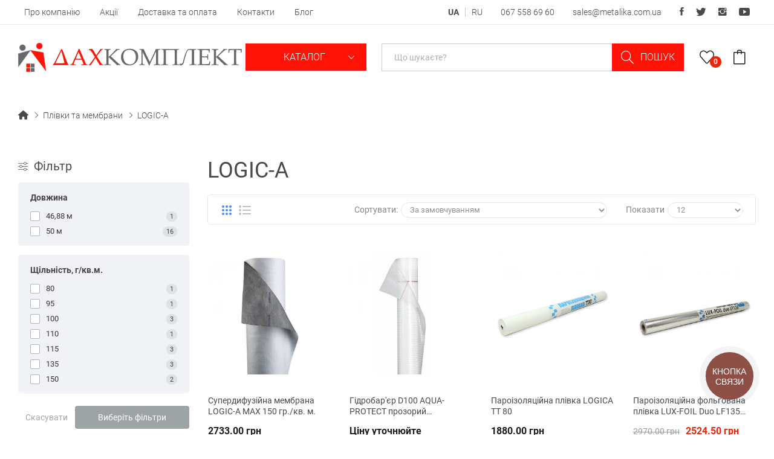

--- FILE ---
content_type: text/html; charset=utf-8
request_url: https://krovlya-odessa.com/ua/plenki-i-membrany/logic-a/
body_size: 12725
content:
<!DOCTYPE html>
<!--[if IE]><![endif]-->
<!--[if IE 8 ]><html dir="ltr" lang="uk" class="ie8"><![endif]-->
<!--[if IE 9 ]><html dir="ltr" lang="uk" class="ie9"><![endif]-->
<!--[if (gt IE 9)|!(IE)]><!-->
<html dir="ltr" lang="uk">
<!--<![endif]-->
<head>
<meta charset="UTF-8" />
<meta name="viewport" content="width=device-width, initial-scale=1">
<meta http-equiv="X-UA-Compatible" content="IE=edge">
<title>LOGIC-A Одеса купити недорого | Дах Комплект</title>
<base href="https://krovlya-odessa.com/" />
<meta name="description" content="LOGIC-A Одеса. Купити LOGIC-A Ви зможете в нашому інтернет магазині з доставкою по всій Україні ⭐️ Чесні Ціни ✅ Широкий вибір товарів ⚡️ Гарантія ☎️ 067-558-69-60" />

            <link rel="alternate" href="https://krovlya-odessa.com/ua/plenki-i-membrany/logic-a/" hreflang="x-default">
    
            <link rel="alternate" href="https://krovlya-odessa.com/ua/plenki-i-membrany/logic-a/" hreflang="uk">
    
            <link rel="alternate" href="https://krovlya-odessa.com/plenki-i-membrany/logic-a/" hreflang="ru">
    
<link href="catalog/view/javascript/bootstrap/css/bootstrap.min.css" rel="stylesheet" media="screen" />
<link href="catalog/view/javascript/jquery/swiper/css/swiper.min.css" rel="stylesheet" type="text/css" />
<!-- icon font -->
<link href="catalog/view/javascript/ionicons/css/ionicons.css" rel="stylesheet" type="text/css" />
<!-- end icon font -->
<!-- end -->
    <link href="assets/fonts/fontawesome/css/fontawesome.min.css" rel="stylesheet" type="text/css" />
    <link href="assets/fonts/fontawesome/css/solid.min.css" rel="stylesheet" type="text/css" />
    <link href="assets/fonts/fontawesome/css/brands.min.css" rel="stylesheet" type="text/css" />
<link href="catalog/view/theme/tt_rozer1/stylesheet/stylesheet.css" rel="stylesheet">
<link href="catalog/view/theme/tt_rozer1/stylesheet/plaza/header/header1.css" rel="stylesheet">
<link href="catalog/view/theme/tt_rozer1/stylesheet/plaza/theme.css" rel="stylesheet">
<link href="catalog/view/javascript/simplelineicons/css/simple-line-icons.css" rel="stylesheet" type="text/css" />
<script src="catalog/view/javascript/jquery/jquery-2.1.1.min.js" ></script>
<script src="catalog/view/javascript/jquery/swiper/js/swiper.min.js" ></script>
<script src="catalog/view/javascript/plaza/ultimatemenu/menu.js" ></script>
<script src="catalog/view/javascript/common.js" ></script>
<link href="https://krovlya-odessa.com/image/catalog/favicon.png" rel="icon" />
  <!-- Quick view -->
      <script src="catalog/view/javascript/plaza/cloudzoom/cloud-zoom.1.0.2.min.js" ></script>
    <script src="catalog/view/javascript/plaza/cloudzoom/zoom.js?v=2" ></script>
    <script src="catalog/view/javascript/plaza/quickview/quickview.js" ></script>
    <link href="catalog/view/theme/tt_rozer1/stylesheet/plaza/quickview/quickview.css" rel="stylesheet" type="text/css" />
    <!-- General -->
  <!-- Sticky Menu -->
  	<script >
	 $(document).ready(function () {	
		var height_box_scroll = $('.scroll-fix').outerHeight(true);
	  $(window).scroll(function () {
		if ($(this).scrollTop() > 800) {
			$('.scroll-fix').addClass("scroll-fixed");
			$('body').css('padding-top',height_box_scroll);
		} else {
			$('.scroll-fix').removeClass("scroll-fixed");
			$('body').css('padding-top',0);
		}
	  });
	});
	</script>
    <!-- Scroll Top -->
      <script>
      $("#back-top").hide();
      $(function () {
        $(window).scroll(function () {
          if ($(this).scrollTop() > $('body').height()/3) {
            $('#back-top').fadeIn();
          } else {
            $('#back-top').fadeOut();
          }
        });
        $('#back-top').click(function () {
          $('body,html').animate({scrollTop: 0}, 800);
          return false;
        });
      });
    </script>
    <!-- Advance -->
      <!-- Bootstrap Js -->
  <script src="catalog/view/javascript/bootstrap/js/bootstrap.min.js" ></script>

    <script>(function(w,d,s,l,i){w[l]=w[l]||[];w[l].push({'gtm.start':
                new Date().getTime(),event:'gtm.js'});var f=d.getElementsByTagName(s)[0],
            j=d.createElement(s),dl=l!='dataLayer'?'&l='+l:'';j.async=true;j.src=
            'https://www.googletagmanager.com/gtm.js?id='+i+dl;f.parentNode.insertBefore(j,f);
        })(window,document,'script','dataLayer','GTM-5FPRBP7');</script>

</head>
<body class="product-category">
<div class="wrapper">
  <div id="back-top"><i class="ion-chevron-up"></i></div>
<div id="header" class="header-absolute" >
    <nav id="top">
        <div class="container">
            <div class="box-inner">
                                    <ul class="box-top box-top-left pull-left">
                                                    <li><a href="https://krovlya-odessa.com/ua/about/">Про компанію</a></li>
                                                    <li><a href="https://krovlya-odessa.com/ua/special/">Акції</a></li>
                                                    <li><a href="https://krovlya-odessa.com/ua/delivery/">Доставка та оплата</a></li>
                                                    <li><a href="https://krovlya-odessa.com/ua/contacts/">Контакти</a></li>
                                                    <li><a href="https://krovlya-odessa.com/ua/blog/">Блог</a></li>
                                            </ul>
                                <ul class="box-top box-top-right pull-right">
                    <li class="language">    <div class="language-widget">
                                    <span>UA</span>
                                                <a href="https://krovlya-odessa.com/plenki-i-membrany/logic-a/">RU</a>
                        </div>
</li>
                    <li><a href="tel:+380675586960">067 558 69 60</a></li>
                    <li><a href="mailto:sales@metalika.com.ua">sales@metalika.com.ua</a></li>
                    <li class="social-list">
                        <a href="#"><i class="ion-social-facebook"></i></a>
                        <a href="#"><i class="ion-social-twitter"></i></a>
                        <a href="#"><i class="ion-social-instagram"></i></a>
                        <a href="#"><i class="ion-social-youtube"></i></a>
                    </li>
                </ul>
            </div>
        </div>
    </nav>
    <header class="scroll-fix ">
        <div class="header-middle">
            <div class="container">
                <div class="box-inner">
                    <div class="box-inner-inner">
                        <div class="col-logo">
                            <div id="logo">
                                <a href="https://krovlya-odessa.com/ua/"><img src="https://krovlya-odessa.com/assets/images/logo.svg" title="" alt="" class="img-responsive" /></a>                            </div>
                        </div>
                        <div class="col-menu">
                            <div class="btn-group">
                                <button class="btn btn-link dropdown-toggle" data-toggle="dropdown">
                                    Каталог&nbsp;<i class="icon-right ion-ios-arrow-down"></i></button>
                                <ul class="dropdown-menu">
                                                                            <li><a href="https://krovlya-odessa.com/ua/metallocherepica/"><img src="https://krovlya-odessa.com/image/cache/catalog/category/metallocherepitsa-32x32.png" alt="Металочерепиця" /> Металочерепиця</a></li>
                                                                            <li><a href="https://krovlya-odessa.com/ua/profnastil/"><img src="https://krovlya-odessa.com/image/cache/catalog/category/profnastil-32x32.png" alt="Профнастил" /> Профнастил</a></li>
                                                                            <li><a href="https://krovlya-odessa.com/ua/falcevaya-krovlya/"><img src="https://krovlya-odessa.com/image/cache/catalog/category/falcevaya-k-32x32.png" alt="Фальцева покрівля" /> Фальцева покрівля</a></li>
                                                                            <li><a href="https://krovlya-odessa.com/ua/klickfalc/"><img src="https://krovlya-odessa.com/image/cache/catalog/category/falcevaya-32x32.png" alt="Клікфальц" /> Клікфальц</a></li>
                                                                            <li><a href="https://krovlya-odessa.com/ua/metallicheskij-shtaketnik/"><img src="https://krovlya-odessa.com/image/cache/catalog/category/shtaketnik-32x32.png" alt="Металевий штахетник" /> Металевий штахетник</a></li>
                                                                            <li><a href="https://krovlya-odessa.com/ua/sofit/"><img src="https://krovlya-odessa.com/image/cache/catalog/category/sofit-32x32.png" alt="Софіт" /> Софіт</a></li>
                                                                            <li><a href="https://krovlya-odessa.com/ua/lamelnyi-zabor-jalyuzi/"><img src="https://krovlya-odessa.com/image/cache/catalog/раздел%20ламель%20на%20дахе-32x32.png" alt="Ламельний паркан Жалюзі" /> Ламельний паркан Жалюзі</a></li>
                                                                            <li><a href="https://krovlya-odessa.com/ua/dobornye-elementy/"><img src="https://krovlya-odessa.com/image/cache/catalog/category/dobornye-ehlementy-32x32.png" alt="Добірні елементи" /> Добірні елементи</a></li>
                                                                            <li><a href="https://krovlya-odessa.com/ua/krovelnye-lenty/"><img src="https://krovlya-odessa.com/image/cache/catalog/category/krovelnye-lenty-32x32.png" alt="Покрівельні стрічки" /> Покрівельні стрічки</a></li>
                                                                            <li><a href="https://krovlya-odessa.com/ua/ventilycionnye-vozduhovody/"><img src="https://krovlya-odessa.com/image/cache/catalog/category/vozduhovody-32x32.png" alt="Повітроводи та вентиляція" /> Повітроводи та вентиляція</a></li>
                                                                            <li><a href="https://krovlya-odessa.com/ua/plenki-i-membrany/"><img src="https://krovlya-odessa.com/image/cache/catalog/category/plenki-membrany-32x32.png" alt="Плівки та мембрани" /> Плівки та мембрани</a></li>
                                                                            <li><a href="https://krovlya-odessa.com/ua/evroruberoid/"><img src="https://krovlya-odessa.com/image/cache/catalog/category/evroruberoid-32x32.png" alt="Євроруберойд" /> Євроруберойд</a></li>
                                                                            <li><a href="https://krovlya-odessa.com/ua/pvh-membrana/"><img src="https://krovlya-odessa.com/image/cache/catalog/category/pvh-32x32.png" alt="ПВХ мембрана" /> ПВХ мембрана</a></li>
                                                                            <li><a href="https://krovlya-odessa.com/ua/bitumnaya-cherepica-myagkaya-krovlya/"><img src="https://krovlya-odessa.com/image/cache/catalog/category/bitumka-32x32.png" alt="Бітумна черепиця" /> Бітумна черепиця</a></li>
                                                                            <li><a href="https://krovlya-odessa.com/ua/mednaya-krovlya/"><img src="https://krovlya-odessa.com/image/cache/catalog/category/mednaya-32x32.png" alt="Мідна покрівля" /> Мідна покрівля</a></li>
                                                                            <li><a href="https://krovlya-odessa.com/ua/keramicheskaya-cherepica/"><img src="https://krovlya-odessa.com/image/cache/catalog/category/keramika-32x32.png" alt="Керамічна черепиця" /> Керамічна черепиця</a></li>
                                                                            <li><a href="https://krovlya-odessa.com/ua/vodostoki/"><img src="https://krovlya-odessa.com/image/cache/catalog/category/vodostochnye-sistemy-32x32.png" alt="Водостічні системи" /> Водостічні системи</a></li>
                                                                            <li><a href="https://krovlya-odessa.com/ua/titan-zink/"><img src="https://krovlya-odessa.com/image/cache/catalog/category/titan-zinc-32x32.png" alt="Титан-цинк" /> Титан-цинк</a></li>
                                                                            <li><a href="https://krovlya-odessa.com/ua/kompozitnaja-cherepica/"><img src="https://krovlya-odessa.com/image/cache/catalog/category/kompozitnaya-cherepitca-32x32.png" alt="Композитна черепиця" /> Композитна черепиця</a></li>
                                                                            <li><a href="https://krovlya-odessa.com/ua/saiding/"><img src="https://krovlya-odessa.com/image/cache/catalog/category/saiding-32x32.png" alt="Сайдинг" /> Сайдинг</a></li>
                                                                            <li><a href="https://krovlya-odessa.com/ua/sendvich-paneli/"><img src="https://krovlya-odessa.com/image/cache/catalog/category/sendvich-p-32x32.png" alt="Сендвіч-панелі" /> Сендвіч-панелі</a></li>
                                                                            <li><a href="https://krovlya-odessa.com/ua/slantscevaya-krovlya/"><img src="https://krovlya-odessa.com/image/cache/catalog/category/slancevaya-32x32.png" alt="Сланцева покрівля" /> Сланцева покрівля</a></li>
                                                                            <li><a href="https://krovlya-odessa.com/ua/uteplitel/"><img src="https://krovlya-odessa.com/image/cache/catalog/category/uteplitel-32x32.png" alt="Утеплювач" /> Утеплювач</a></li>
                                                                            <li><a href="https://krovlya-odessa.com/ua/stroitelnaya-himiya/"><img src="https://krovlya-odessa.com/image/cache/catalog/category/stroitelnaya-himiya-32x32.png" alt="Будівельна хімія" /> Будівельна хімія</a></li>
                                                                            <li><a href="https://krovlya-odessa.com/ua/mansardnye-okna/"><img src="https://krovlya-odessa.com/image/cache/catalog/category/mansardnye-okna-32x32.png" alt="Мансардні вікна" /> Мансардні вікна</a></li>
                                                                            <li><a href="https://krovlya-odessa.com/ua/cementno-peschanaya-cherepica/"><img src="https://krovlya-odessa.com/image/cache/catalog/category/cementno-peschanaya-32x32.png" alt="Цементно-піщана черепиця" /> Цементно-піщана черепиця</a></li>
                                                                            <li><a href="https://krovlya-odessa.com/ua/krovelnye-raboty/"><img src="https://krovlya-odessa.com/image/cache/catalog/category/services-32x32.png" alt="Покрівельні роботи" /> Покрівельні роботи</a></li>
                                                                            <li><a href="https://krovlya-odessa.com/ua/cherdachnye-lestnitsy/"><img src="https://krovlya-odessa.com/image/cache/catalog/category/cherdachnyae-lestnicy-32x32.png" alt="Горищні сходи" /> Горищні сходи</a></li>
                                                                            <li><a href="https://krovlya-odessa.com/ua/services/"><img src="https://krovlya-odessa.com/image/cache/catalog/category/uslugi-32x32.png" alt="Послуги" /> Послуги</a></li>
                                                                    </ul>
                            </div>
                        </div>
                        <div class="col-search">
                            <div id="search-by-category">
    <div class="dropdown-toggle search-button" data-toggle="dropdown"></div>
	<div class="dropdown-menu search-content" >
		<div class="search-container">
			<input type="text" name="search" id="text-search" value="" placeholder="Що шукаєте?" class=""  />
			<div id="sp-btn-search" class="">
				<button type="button" id="btn-search-category" class="btn btn-default btn-lg">
					<span class="hidden-xs">Пошук</span>
				</button>
			</div>
			<div class="search-ajax">
				<div class="ajax-loader-container" style="display: none;">
					<img src="https://krovlya-odessa.com/image/catalog/ajax-loader.gif" alt="search-ajax" class="ajax-load-img" width="30" height="30" />
				</div>
				<div class="ajax-result-container"></div>
			</div>
			<input type="hidden" id="ajax-search-enable" value="1" />
		</div>
	</div>
</div>
<script >
    $(document).ready(function () {
        var flag = false;
        var ajax_search_enable = $('#ajax-search-enable').val();

        var current_cate_value = $('ul.cate-items li.selected').data('value');
        var current_cate_text = $('ul.cate-items li.selected').html();

        $('.cate-selected').attr('data-value', current_cate_value);
        $('.cate-selected span').html(current_cate_text);

        $('.hover-cate .text-selected').click(function () {
            $( ".cate-items" ).toggle("slow");
        });

        $('.ajax-result-container').hover(
            function() {
                flag = true;
            },
            function() {
                flag = false;
            }
        );

        $('.hover-cate').hover(
            function() {
                flag = true;
            },
            function() {
                flag = false;
            }
        );

        $('#search-by-category').focusout(function() {
            if(flag == true) {
                $('.ajax-result-container').show();
            } else {
                $('.ajax-result-container').hide();
            }
        });

        $('#search-by-category').focusin(function() {
            $('.ajax-result-container').show();
        });

        $('#btn-search-category').click(function () {
            var url = 'https://krovlya-odessa.com/ua/search/';
            var text_search = $('#text-search').val();
            if(text_search) {
                url += '&search=' + encodeURIComponent(text_search);
            }

            var category_search = $('.cate-selected').attr("data-value");
            if(category_search) {
                url += '&category_id=' + encodeURIComponent(category_search);
            }

            location = url;
        });

        if(ajax_search_enable == '1') {
            $('#text-search').keyup(function(e) {
                var text_search = $(this).val();
                var cate_search = $('.cate-selected').attr("data-value");
                if(text_search != null && text_search != '') {
                    ajaxSearch(text_search, cate_search);
                } else {
                    $('.ajax-result-container').html('');
                    $('.ajax-loader-container').hide();
                }
            });

            $('ul.cate-items li.item-cate').click(function() {
                var cate_search = $(this).data('value');
                var text_search = $('#text-search').val();
                $('.cate-selected').attr('data-value', cate_search);
                $('.cate-selected span').html($(this).html());
                if(text_search != null && text_search != '') {
                    ajaxSearch(text_search, cate_search);
                } else {
                    $('.ajax-result-container').html('');
                    $('.ajax-loader-container').hide();
                }
                $( ".cate-items" ).hide();
                $('#text-search').focus();
            });
        }

        function ajaxSearch(text_search, cate_search) {
            $.ajax({
                url         : 'https://krovlya-odessa.com/index.php?route=extension/module/ptsearch/ajaxSearch',
                type        : 'post',
                data        : { text_search : text_search, cate_search : cate_search },
                beforeSend  : function () {
                    $('.ajax-loader-container').show();
                },
                success     : function(json) {
                    if(json['success'] == true) {
                        $('.ajax-result-container').html(json['result_html']);
                        $('.ajax-loader-container').hide();
                    }
                }
            });
        }

    });
</script>
                        </div>
                        <div class="col-cart">
                            <div class="inner">
                                <a href="https://krovlya-odessa.com/ua/wishlist/" id="wishlist-total" ><span><span class="text-wishlist">Wish List</span> <span class="txt-count">0</span></span></a>
                                <div id="cart" class="btn-group btn-block">
  <button type="button" data-toggle="dropdown" data-loading-text="Завантаження..." class="btn btn-inverse btn-block btn-lg dropdown-toggle"><span id="cart-total"></span></button>
  <ul class="dropdown-menu pull-right">
	    <li>
      <span class="cart-dropdown-menu-close"><i class="ion-android-close"></i></span>
	  <p class="text-center">Ваш кошик порожній!</p>
    </li>
      </ul>
</div>
                            </div>
                        </div>
                    </div>
                </div>
            </div>
        </div>
    </header>
</div>
<div id="product-category" class="container layer-category">
    <div class="show-sidebar hidden-lg hidden-md">
		<i class="fa fa-filter"></i>
		<i class="ion-android-close"></i>
	</div>
	<div class="layered-navigation-block"></div>
    <div class="ajax-loader">
        <img src="" alt="" />
    </div>
    
    <div class="row"><aside id="column-left" class="col-sm-3 col-xs-12">
  <div class="col-order-inner">
      <div class="ocf-container ocf-category-113 ocf-theme-light-block ocf-mobile-1 ocf-mobile-left ocf-vertical ocf-left" id="ocf-module-1">
<link rel="stylesheet" href="catalog/view/theme/default/stylesheet/ocfilter/ocf.cache.767.4947215115.css" />

  <div class="ocf-content">
    <div class="ocf-header">
      <i class="ocf-icon ocf-icon-16 ocf-brand ocf-sliders"></i>      
      
      Фільтр
      
        
      
      <button type="button" data-ocf="mobile" class="ocf-btn ocf-btn-link ocf-mobile ocf-close-mobile" aria-label="Close filter"><i class="ocf-icon ocf-icon-16 ocf-times"></i></button>
    </div>
          
    <div class="ocf-body">     
      <div class="ocf-filter-list ocf-clearfix">   
    
    
  
    





<div class="ocf-filter" id="ocf-filter-3-2-1">
  <div class="ocf-filter-body">
    <div class="ocf-filter-header" data-ocf="expand">  
      <i class="ocf-mobile ocf-icon ocf-arrow-long ocf-arrow-left"></i> 
      
            <span class="ocf-active-label"></span>    
                            
      
      <span class="ocf-filter-name">Довжина</span>     
      
      <span class="ocf-filter-header-append">
             
        
        <span class="ocf-filter-discard ocf-icon ocf-icon-16 ocf-minus-circle" data-ocf-discard="3.2"></span> 
        
        <i class="ocf-mobile ocf-icon ocf-angle ocf-angle-right"></i>        
           
      </span>
    </div><!-- /.ocf-filter-header -->
    
        
    

<div class="ocf-value-list">
     
    <div class="ocf-value-list-body">
            
<button type="button" id="ocf-v-3-2-3414122999-1" class="ocf-value ocf-checkbox" data-filter-key="3.2" data-value-id="3414122999">
    <span class="ocf-value-input ocf-value-input-checkbox"></span>
      
  <span class="ocf-value-name">46,88 м</span>
    <span class="ocf-value-append">   
    <span class="ocf-value-count">1</span>
  </span>
  </button>            
<button type="button" id="ocf-v-3-2-3987509886-1" class="ocf-value ocf-checkbox" data-filter-key="3.2" data-value-id="3987509886">
    <span class="ocf-value-input ocf-value-input-checkbox"></span>
      
  <span class="ocf-value-name">50 м</span>
    <span class="ocf-value-append">   
    <span class="ocf-value-count">16</span>
  </span>
  </button>          </div>

            
  
  </div>    
      </div>    
</div>    





<div class="ocf-filter" id="ocf-filter-16-2-1">
  <div class="ocf-filter-body">
    <div class="ocf-filter-header" data-ocf="expand">  
      <i class="ocf-mobile ocf-icon ocf-arrow-long ocf-arrow-left"></i> 
      
            <span class="ocf-active-label"></span>    
                            
      
      <span class="ocf-filter-name">Щільність, г/кв.м.</span>     
      
      <span class="ocf-filter-header-append">
             
        
        <span class="ocf-filter-discard ocf-icon ocf-icon-16 ocf-minus-circle" data-ocf-discard="16.2"></span> 
        
        <i class="ocf-mobile ocf-icon ocf-angle ocf-angle-right"></i>        
           
      </span>
    </div><!-- /.ocf-filter-header -->
    
        
    

<div class="ocf-value-list">
     
    <div class="ocf-value-list-body">
            
<button type="button" id="ocf-v-16-2-2360747755-1" class="ocf-value ocf-checkbox" data-filter-key="16.2" data-value-id="2360747755">
    <span class="ocf-value-input ocf-value-input-checkbox"></span>
      
  <span class="ocf-value-name">80</span>
    <span class="ocf-value-append">   
    <span class="ocf-value-count">1</span>
  </span>
  </button>            
<button type="button" id="ocf-v-16-2-3855082277-1" class="ocf-value ocf-checkbox" data-filter-key="16.2" data-value-id="3855082277">
    <span class="ocf-value-input ocf-value-input-checkbox"></span>
      
  <span class="ocf-value-name">95</span>
    <span class="ocf-value-append">   
    <span class="ocf-value-count">1</span>
  </span>
  </button>            
<button type="button" id="ocf-v-16-2-3428739448-1" class="ocf-value ocf-checkbox" data-filter-key="16.2" data-value-id="3428739448">
    <span class="ocf-value-input ocf-value-input-checkbox"></span>
      
  <span class="ocf-value-name">100</span>
    <span class="ocf-value-append">   
    <span class="ocf-value-count">3</span>
  </span>
  </button>            
<button type="button" id="ocf-v-16-2-3578091577-1" class="ocf-value ocf-checkbox" data-filter-key="16.2" data-value-id="3578091577">
    <span class="ocf-value-input ocf-value-input-checkbox"></span>
      
  <span class="ocf-value-name">110</span>
    <span class="ocf-value-append">   
    <span class="ocf-value-count">1</span>
  </span>
  </button>            
<button type="button" id="ocf-v-16-2-2771365046-1" class="ocf-value ocf-checkbox" data-filter-key="16.2" data-value-id="2771365046">
    <span class="ocf-value-input ocf-value-input-checkbox"></span>
      
  <span class="ocf-value-name">115</span>
    <span class="ocf-value-append">   
    <span class="ocf-value-count">3</span>
  </span>
  </button>            
<button type="button" id="ocf-v-16-2-2535050804-1" class="ocf-value ocf-checkbox" data-filter-key="16.2" data-value-id="2535050804">
    <span class="ocf-value-input ocf-value-input-checkbox"></span>
      
  <span class="ocf-value-name">135</span>
    <span class="ocf-value-append">   
    <span class="ocf-value-count">3</span>
  </span>
  </button>            
<button type="button" id="ocf-v-16-2-2972294461-1" class="ocf-value ocf-checkbox" data-filter-key="16.2" data-value-id="2972294461">
    <span class="ocf-value-input ocf-value-input-checkbox"></span>
      
  <span class="ocf-value-name">150</span>
    <span class="ocf-value-append">   
    <span class="ocf-value-count">2</span>
  </span>
  </button>          </div>

            
  
  </div>    
      </div>    
</div>    





<div class="ocf-filter" id="ocf-filter-20-2-1">
  <div class="ocf-filter-body">
    <div class="ocf-filter-header" data-ocf="expand">  
      <i class="ocf-mobile ocf-icon ocf-arrow-long ocf-arrow-left"></i> 
      
            <span class="ocf-active-label"></span>    
                            
      
      <span class="ocf-filter-name">Виробник</span>     
      
      <span class="ocf-filter-header-append">
             
        
        <span class="ocf-filter-discard ocf-icon ocf-icon-16 ocf-minus-circle" data-ocf-discard="20.2"></span> 
        
        <i class="ocf-mobile ocf-icon ocf-angle ocf-angle-right"></i>        
           
      </span>
    </div><!-- /.ocf-filter-header -->
    
        
    

<div class="ocf-value-list">
     
    <div class="ocf-value-list-body">
            
<button type="button" id="ocf-v-20-2-3318185047-1" class="ocf-value ocf-checkbox" data-filter-key="20.2" data-value-id="3318185047">
    <span class="ocf-value-input ocf-value-input-checkbox"></span>
      
  <span class="ocf-value-name">LOGIC-A</span>
    <span class="ocf-value-append">   
    <span class="ocf-value-count">12</span>
  </span>
  </button>          </div>

            
  
  </div>    
      </div>    
</div>    





<div class="ocf-filter" id="ocf-filter-24-2-1">
  <div class="ocf-filter-body">
    <div class="ocf-filter-header" data-ocf="expand">  
      <i class="ocf-mobile ocf-icon ocf-arrow-long ocf-arrow-left"></i> 
      
            <span class="ocf-active-label"></span>    
                            
      
      <span class="ocf-filter-name">Ширина</span>     
      
      <span class="ocf-filter-header-append">
             
        
        <span class="ocf-filter-discard ocf-icon ocf-icon-16 ocf-minus-circle" data-ocf-discard="24.2"></span> 
        
        <i class="ocf-mobile ocf-icon ocf-angle ocf-angle-right"></i>        
           
      </span>
    </div><!-- /.ocf-filter-header -->
    
        
    

<div class="ocf-value-list">
     
    <div class="ocf-value-list-body">
            
<button type="button" id="ocf-v-24-2-3567972893-1" class="ocf-value ocf-checkbox" data-filter-key="24.2" data-value-id="3567972893">
    <span class="ocf-value-input ocf-value-input-checkbox"></span>
      
  <span class="ocf-value-name">1,5 м</span>
    <span class="ocf-value-append">   
    <span class="ocf-value-count">16</span>
  </span>
  </button>            
<button type="button" id="ocf-v-24-2-3605810244-1" class="ocf-value ocf-checkbox" data-filter-key="24.2" data-value-id="3605810244">
    <span class="ocf-value-input ocf-value-input-checkbox"></span>
      
  <span class="ocf-value-name">1,6 м</span>
    <span class="ocf-value-append">   
    <span class="ocf-value-count">1</span>
  </span>
  </button>          </div>

            
  
  </div>    
      </div>    
</div>    





<div class="ocf-filter" id="ocf-filter-27-2-1">
  <div class="ocf-filter-body">
    <div class="ocf-filter-header" data-ocf="expand">  
      <i class="ocf-mobile ocf-icon ocf-arrow-long ocf-arrow-left"></i> 
      
            <span class="ocf-active-label"></span>    
                            
      
      <span class="ocf-filter-name">Країна виробник</span>     
      
      <span class="ocf-filter-header-append">
             
        
        <span class="ocf-filter-discard ocf-icon ocf-icon-16 ocf-minus-circle" data-ocf-discard="27.2"></span> 
        
        <i class="ocf-mobile ocf-icon ocf-angle ocf-angle-right"></i>        
           
      </span>
    </div><!-- /.ocf-filter-header -->
    
        
    

<div class="ocf-value-list">
     
    <div class="ocf-value-list-body">
            
<button type="button" id="ocf-v-27-2-22041735-1" class="ocf-value ocf-checkbox" data-filter-key="27.2" data-value-id="22041735">
    <span class="ocf-value-input ocf-value-input-checkbox"></span>
      
  <span class="ocf-value-name">Южная Корея</span>
    <span class="ocf-value-append">   
    <span class="ocf-value-count">4</span>
  </span>
  </button>          </div>

            
  
  </div>    
      </div>    
</div>    





<div class="ocf-filter" id="ocf-filter-28-2-1">
  <div class="ocf-filter-body">
    <div class="ocf-filter-header" data-ocf="expand">  
      <i class="ocf-mobile ocf-icon ocf-arrow-long ocf-arrow-left"></i> 
      
            <span class="ocf-active-label"></span>    
                            
      
      <span class="ocf-filter-name">Тип</span>     
      
      <span class="ocf-filter-header-append">
             
        
        <span class="ocf-filter-discard ocf-icon ocf-icon-16 ocf-minus-circle" data-ocf-discard="28.2"></span> 
        
        <i class="ocf-mobile ocf-icon ocf-angle ocf-angle-right"></i>        
           
      </span>
    </div><!-- /.ocf-filter-header -->
    
        
    

<div class="ocf-value-list">
     
    <div class="ocf-value-list-body">
            
<button type="button" id="ocf-v-28-2-1634471086-1" class="ocf-value ocf-checkbox" data-filter-key="28.2" data-value-id="1634471086">
    <span class="ocf-value-input ocf-value-input-checkbox"></span>
      
  <span class="ocf-value-name">Гидробарьер</span>
    <span class="ocf-value-append">   
    <span class="ocf-value-count">1</span>
  </span>
  </button>            
<button type="button" id="ocf-v-28-2-2343271554-1" class="ocf-value ocf-checkbox" data-filter-key="28.2" data-value-id="2343271554">
    <span class="ocf-value-input ocf-value-input-checkbox"></span>
      
  <span class="ocf-value-name">Пароізоляція</span>
    <span class="ocf-value-append">   
    <span class="ocf-value-count">3</span>
  </span>
  </button>            
<button type="button" id="ocf-v-28-2-2360658905-1" class="ocf-value ocf-checkbox" data-filter-key="28.2" data-value-id="2360658905">
    <span class="ocf-value-input ocf-value-input-checkbox"></span>
      
  <span class="ocf-value-name">Паробарьер</span>
    <span class="ocf-value-append">   
    <span class="ocf-value-count">3</span>
  </span>
  </button>            
<button type="button" id="ocf-v-28-2-2153005262-1" class="ocf-value ocf-checkbox" data-filter-key="28.2" data-value-id="2153005262">
    <span class="ocf-value-input ocf-value-input-checkbox"></span>
      
  <span class="ocf-value-name">Супердиффузионная</span>
    <span class="ocf-value-append">   
    <span class="ocf-value-count">10</span>
  </span>
  </button>          </div>

            
  
  </div>    
      </div>    
</div>    






<div class="ocf-filter ocf-slider ocf-has-input" id="ocf-filter-2-0-1">
  <div class="ocf-filter-body">
    <div class="ocf-filter-header" data-ocf="expand">  
      <i class="ocf-mobile ocf-icon ocf-arrow-long ocf-arrow-left"></i> 
      
            <span class="ocf-active-label">
        
        <span id="ocf-text-min-2-0-1">1146</span>
                - <span id="ocf-text-max-2-0-1">2970</span>
                 грн
      </span>    
                            
      
      <span class="ocf-filter-name">Ціна</span>     
      
      <span class="ocf-filter-header-append">
             
        
        <span class="ocf-filter-discard ocf-icon ocf-icon-16 ocf-minus-circle" data-ocf-discard="2.0"></span> 
        
        <i class="ocf-mobile ocf-icon ocf-angle ocf-angle-right"></i>        
           
      </span>
    </div><!-- /.ocf-filter-header -->
    
        
    <div class="ocf-value-list">
    <div class="ocf-input-group ocf-slider-input-group">
        <input type="number" name="ocf[2-0-1][min]" value="1146" class="ocf-form-control" id="ocf-input-min-2-0-1" autocomplete="off" aria-label="Ціна"  />
        <span class="ocf-input-group-addon">-</span>
    <input type="number" name="ocf[2-0-1][max]" value="2970" class="ocf-form-control" id="ocf-input-max-2-0-1" autocomplete="off" aria-label="Ціна"  />
            <span class="ocf-input-group-addon"> грн</span>
      </div>
    <div class="ocf-value-slider">
    <div id="ocf-s-2-0-1" class="ocf-value-scale"
      data-filter-key="2.0"
      data-min="1146"
      data-max="2970"
      data-range="true"
      data-min-start="1146"
            data-max-start="2970"
            
            data-input-min="#ocf-input-min-2-0-1"
            data-input-max="#ocf-input-max-2-0-1"
                  
      data-text-min="#ocf-text-min-2-0-1"
            data-text-max="#ocf-text-max-2-0-1"
            
      data-prefix=""
      data-suffix=" грн"
      
          ></div>
  </div>
     
</div>    
      </div>    
</div>  
  </div>    </div>      
       
                    <div class="ocf-footer">
      <div class="ocf-between">
                <button type="button" data-ocf-discard="*" class="ocf-btn ocf-btn-link ocf-disabled" disabled="disabled">Скасувати</button>
                
                <button type="button" class="ocf-btn ocf-disabled ocf-btn-block ocf-search-btn-static" data-ocf="button" data-loading-text="Завантаження..." disabled="disabled">Виберіть фільтри</button>
                
      </div>
    </div>            
      </div><!-- /.ocf-content -->
  
  <div class="ocf-is-mobile"></div>
  
    <div class="ocf-btn-mobile-fixed ocf-mobile">
    <button type="button" class="ocf-btn ocf-btn-default" data-ocf="mobile" aria-label="Фільтр">
      <span class="ocf-btn-name">Фільтр</span>
      <i class="ocf-icon ocf-icon-16 ocf-brand ocf-sliders"></i>
    </button>
  </div>  
   
  
  <div class="ocf-hidden">
    <button class="ocf-btn ocf-search-btn-popover" data-ocf="button" data-loading-text="Завантаження...">Виберіть фільтри</button>
  </div>
  
<script>
+(function(global) {

var startOCFilter = function() {
  var loadScript = function(url, callback) {
    $.ajax({ url: url, dataType: 'script', success: callback, async: true });
  };
  
  var init = function() {
    $('#ocf-module-1').ocfilter({
      index: '1',
      
      paramsIndex: 'ocf',
      
      urlHost: 'https://krovlya-odessa.com/',
      urlParams: '&index=1&layout=vertical&ocf_path=72_113&ocf_route=product/category&seo_url_enabled=1&ocf_layout_id=3',
      
      params: '',
      
      sepFilt: 'F',
      sepFsrc: 'S',
      sepVals: 'V',
      sepSdot: 'D',
      sepSneg: 'N',
      sepSran: 'T',

      position: 'left',
      layout: 'vertical',
      numeralLocale: 'uk-ua',
      searchButton: 1,
      showCounter: 1,
      sliderInput: 1,
      sliderPips: 1,
      priceLogarithmic: 0,
      lazyLoadFilters: 0,
      lazyLoadValues: 0,
      
      mobileMaxWidth: 767,
      mobileRememberState: 1,
      
      textLoad: '\u003Ci\u0020class\u003D\u0027fa\u0020fa\u002Drefresh\u0020fa\u002Dspin\u0027\u003E\u003C\/i\u003E\u0020\u0417\u0430\u0432\u0430\u043D\u0442\u0430\u0436\u0435\u043D\u043D\u044F..',
      textSelect: '\u0412\u0438\u0431\u0435\u0440\u0456\u0442\u044C\u0020\u0444\u0456\u043B\u044C\u0442\u0440\u0438'
    });
  };
  
    loadScript('catalog/view/javascript/ocfilter48/ocfilter.js?v=4.8.0.19.1', init);
  };

var ready = function(fn) {
  if (global.readyState != 'loading') {
    fn();
  } else {
    global.addEventListener('DOMContentLoaded', fn);
  }
};

ready(function() { // DOM loaded
  if ('undefined' == typeof jQuery) {
    console.error('OCFilter required jQuery');
    
    return;
  }

  $(startOCFilter); // jQuery loaded
});

})(document);
</script>
</div><!-- /.ocf-container -->
    </div>
</aside>

                                    <div id="content" class="col-sm-9">
			<ul class="breadcrumb">
									<li><a href="https://krovlya-odessa.com/ua/"><i class="fa fa-home"></i></a></li>
									<li><a href="https://krovlya-odessa.com/ua/plenki-i-membrany/">Плівки та мембрани</a></li>
									<li><a href="https://krovlya-odessa.com/ua/plenki-i-membrany/logic-a/">LOGIC-A</a></li>
							</ul>
						<h1>LOGIC-A</h1>
            <div class="custom-category">
                <!-- OCFilter Start -->
            
       
      
            <!-- OCFilter Start -->      
         
      <!-- /OCFilter End -->
      <!-- /OCFilter End -->
					<div class="tool-bar">
						<div class="row">
							<div class="col-md-3 col-xs-6">
								<div class="btn-group btn-group-sm">
																			<button type="button" id="grid-view" class="btn btn-default" data-toggle="tooltip" data-placement="top" title="Сітка"></button>
										<button type="button" id="list-view" class="btn btn-default" data-toggle="tooltip" data-placement="top" title="Список"></button>
																	</div>
							</div>
							<div class="col-md-6 col-xs-6">
								<div class="form-group input-group input-group-sm">
																			<label class="input-group-addon" for="input-sort">Сортувати:</label>
										<select id="input-sort" class="form-control" onchange="location = this.value;">
																																				<option value="https://krovlya-odessa.com/ua/plenki-i-membrany/logic-a/?sort=p.sort_order&amp;order=ASC" selected="selected">За замовчуванням</option>
																																																<option value="https://krovlya-odessa.com/ua/plenki-i-membrany/logic-a/?sort=pd.name&amp;order=ASC">Назва (А - Я)</option>
																																																<option value="https://krovlya-odessa.com/ua/plenki-i-membrany/logic-a/?sort=pd.name&amp;order=DESC">Назва (Я - А)</option>
																																																<option value="https://krovlya-odessa.com/ua/plenki-i-membrany/logic-a/?sort=p.price&amp;order=ASC">Ціна (низька &gt; висока)</option>
																																																<option value="https://krovlya-odessa.com/ua/plenki-i-membrany/logic-a/?sort=p.price&amp;order=DESC">Ціна (висока &gt; низька)</option>
																																																<option value="https://krovlya-odessa.com/ua/plenki-i-membrany/logic-a/?sort=p.model&amp;order=ASC">Модель (А - Я)</option>
																																																<option value="https://krovlya-odessa.com/ua/plenki-i-membrany/logic-a/?sort=p.model&amp;order=DESC">Модель (Я - А)</option>
																																	</select>
																	</div>
							</div>
							<div class="col-md-3 col-xs-6">
								<div class="form-group input-group input-group-sm">
																			<label class="input-group-addon" for="input-limit">Показати</label>
										<select id="input-limit" class="form-control" onchange="location = this.value;">
																																				<option value="https://krovlya-odessa.com/ua/plenki-i-membrany/logic-a/?limit=12" selected="selected">12</option>
																																																<option value="https://krovlya-odessa.com/ua/plenki-i-membrany/logic-a/?limit=25">25</option>
																																																<option value="https://krovlya-odessa.com/ua/plenki-i-membrany/logic-a/?limit=50">50</option>
																																																<option value="https://krovlya-odessa.com/ua/plenki-i-membrany/logic-a/?limit=75">75</option>
																																																<option value="https://krovlya-odessa.com/ua/plenki-i-membrany/logic-a/?limit=100">100</option>
																																	</select>
																	</div>
							</div>
						</div>
					</div>
                    <div class="row">
                                                    <div class="product-layout product-list col-xs-12 product-items">
                                <div class="product-thumb">
									<div class="product-item">
																					<div class="image rotate-image-container">
												<div class="inner">
													
													<a href="https://krovlya-odessa.com/ua/superdiffuzionnaya-membrana-logic-a-max-150-gr-kv-m/">
														<img src="https://krovlya-odessa.com/image/cache/catalog/product/logic-a-135-150-600x600.jpg" alt=" Супердифузійна мембрана LOGIC-A MAX 150 гр./кв. м." title=" Супердифузійна мембрана LOGIC-A MAX 150 гр./кв. м." class="img-responsive img-default-image" />
																											</a>
																											<div class="box-label">
																													</div>
																																								<button class="button-quickview" type="button"  title="" onclick="ptquickview.ajaxView('https://krovlya-odessa.com/ua/superdiffuzionnaya-membrana-logic-a-max-150-gr-kv-m/')"><span></span></button>
																										
												</div>
											</div>
																				
										<div class="caption">
											<div class="inner">
																								<h4><a href="https://krovlya-odessa.com/ua/superdiffuzionnaya-membrana-logic-a-max-150-gr-kv-m/"> Супердифузійна мембрана LOGIC-A MAX 150 гр./кв. м.</a></h4>
																								<div>
																									<p class="price"> 															2733.00 грн
																												 <span class="price-tax">Без ПДВ: 2733.00 грн</span>  </p>
																								</div>
																									<div class="box-cart">
														<button type="button" class="button-cart"  title="Купити" onclick="cart.add('100143', '1');"><span>Купити</span></button>
													</div>
																																					<p class="product-description">Велика паропропускна здатність мембран LOGICA (≥1700 г/кв.м/24h) дозволяє розмістити теплоізоляційний матеріал впритул до поверхні мембрани без необхідності залишати вентиляційну щ..</p>
																																					<div class="button-group">
														<div class="inner">
																															<button type="button" class="button-cart"  title="Купити" onclick="cart.add('100143', '1');"><span>Купити</span></button>
																																														<button type="button" class="button-wishlist"  title="В закладки" onclick="wishlist.add('100143');"><span>В закладки</span></button>
																																												</div>
													</div>
																							</div>
											
										</div>
										<div class="box-list">
											<div class="inner">
												<p class="text-available">Наявність<span>text_instock</span></p>
																									<p class="price"> 															2733.00 грн
																												 <span class="price-tax">Без ПДВ: 2733.00 грн</span>  </p>
																								<div class="box-cart-list"></div>
											</div>
										</div>
                                    </div>
                                </div>
                            </div>
                                                    <div class="product-layout product-list col-xs-12 product-items">
                                <div class="product-thumb">
									<div class="product-item">
																					<div class="image rotate-image-container">
												<div class="inner">
													
													<a href="https://krovlya-odessa.com/ua/gidrobarer-d100-aqua-protect-prozrachnyj-armirovannyj-koreya/">
														<img src="https://krovlya-odessa.com/image/cache/catalog/product/gidrobarier-600x600.jpg" alt="Гідробар'єр D100 AQUA-PROTECT прозорий армований Корея" title="Гідробар'єр D100 AQUA-PROTECT прозорий армований Корея" class="img-responsive img-default-image" />
																											</a>
																											<div class="box-label">
																													</div>
																																								<button class="button-quickview" type="button"  title="" onclick="ptquickview.ajaxView('https://krovlya-odessa.com/ua/gidrobarer-d100-aqua-protect-prozrachnyj-armirovannyj-koreya/')"><span></span></button>
																										
												</div>
											</div>
																				
										<div class="caption">
											<div class="inner">
																								<h4><a href="https://krovlya-odessa.com/ua/gidrobarer-d100-aqua-protect-prozrachnyj-armirovannyj-koreya/">Гідробар'єр D100 AQUA-PROTECT прозорий армований Корея</a></h4>
																								<div>
																									<p class="price"> 															Ціну уточнюйте
																												 <span class="price-tax">Без ПДВ: 0.00 грн</span>  </p>
																								</div>
																									<div class="box-cart">
														<button type="button" class="button-cart"  title="Купити" onclick="cart.add('100442', '1');"><span>Купити</span></button>
													</div>
																																					<p class="product-description">Покрівельна гідробар'єрна плівка Aqua-protect D100 використовується на "холодних горищах". Функція плівки - перешкоджати попаданню вологи в результаті виникнення конденсату на внут..</p>
																																					<div class="button-group">
														<div class="inner">
																															<button type="button" class="button-cart"  title="Купити" onclick="cart.add('100442', '1');"><span>Купити</span></button>
																																														<button type="button" class="button-wishlist"  title="В закладки" onclick="wishlist.add('100442');"><span>В закладки</span></button>
																																												</div>
													</div>
																							</div>
											
										</div>
										<div class="box-list">
											<div class="inner">
												<p class="text-available">Наявність<span>text_instock</span></p>
																									<p class="price"> 															Ціну уточнюйте
																												 <span class="price-tax">Без ПДВ: 0.00 грн</span>  </p>
																								<div class="box-cart-list"></div>
											</div>
										</div>
                                    </div>
                                </div>
                            </div>
                                                    <div class="product-layout product-list col-xs-12 product-items">
                                <div class="product-thumb">
									<div class="product-item">
																					<div class="image rotate-image-container">
												<div class="inner">
													
													<a href="https://krovlya-odessa.com/ua/paroizolyaczionnaya-plyonka-logica-tt-80/">
														<img src="https://krovlya-odessa.com/image/cache/catalog/LOGICA%20TT%2080%20-%20білий-600x600.jpg" alt="Пароізоляційна плівка LOGICA TT 80" title="Пароізоляційна плівка LOGICA TT 80" class="img-responsive img-default-image" />
																											</a>
																											<div class="box-label">
																													</div>
																																								<button class="button-quickview" type="button"  title="" onclick="ptquickview.ajaxView('https://krovlya-odessa.com/ua/paroizolyaczionnaya-plyonka-logica-tt-80/')"><span></span></button>
																										
												</div>
											</div>
																				
										<div class="caption">
											<div class="inner">
																								<h4><a href="https://krovlya-odessa.com/ua/paroizolyaczionnaya-plyonka-logica-tt-80/">Пароізоляційна плівка LOGICA TT 80</a></h4>
																								<div>
																									<p class="price"> 															1880.00 грн
																												 <span class="price-tax">Без ПДВ: 1880.00 грн</span>  </p>
																								</div>
																									<div class="box-cart">
														<button type="button" class="button-cart"  title="Купити" onclick="cart.add('100599', '1');"><span>Купити</span></button>
													</div>
																																					<p class="product-description">Пароізоляційна плівка LOGICA TT 80 мембранного типу запобігає негативному впливу парів на утеплювальний шар даху. Використовується для не вентильованих і вентильованих дахів, стін,..</p>
																																					<div class="button-group">
														<div class="inner">
																															<button type="button" class="button-cart"  title="Купити" onclick="cart.add('100599', '1');"><span>Купити</span></button>
																																														<button type="button" class="button-wishlist"  title="В закладки" onclick="wishlist.add('100599');"><span>В закладки</span></button>
																																												</div>
													</div>
																							</div>
											
										</div>
										<div class="box-list">
											<div class="inner">
												<p class="text-available">Наявність<span>text_instock</span></p>
																									<p class="price"> 															1880.00 грн
																												 <span class="price-tax">Без ПДВ: 1880.00 грн</span>  </p>
																								<div class="box-cart-list"></div>
											</div>
										</div>
                                    </div>
                                </div>
                            </div>
                                                    <div class="product-layout product-list col-xs-12 product-items">
                                <div class="product-thumb">
									<div class="product-item">
																					<div class="image rotate-image-container">
												<div class="inner">
													
													<a href="https://krovlya-odessa.com/ua/paroizolyaczionnaya-folgirovannaya-plenka-lux-foil-duo-lf135-60m%25c2%25b2-135gr-m2/">
														<img src="https://krovlya-odessa.com/image/cache/catalog/Lux-foil%20duo%20135%20-%202-600x600.jpg" alt="Пароізоляційна фольгована плівка LUX-FOIL Duo  LF135 75м² 135 гр/м2" title="Пароізоляційна фольгована плівка LUX-FOIL Duo  LF135 75м² 135 гр/м2" class="img-responsive img-default-image" />
																											</a>
																											<div class="box-label">
																													</div>
																																								<button class="button-quickview" type="button"  title="" onclick="ptquickview.ajaxView('https://krovlya-odessa.com/ua/paroizolyaczionnaya-folgirovannaya-plenka-lux-foil-duo-lf135-60m%25c2%25b2-135gr-m2/')"><span></span></button>
																										
												</div>
											</div>
																				
										<div class="caption">
											<div class="inner">
																								<h4><a href="https://krovlya-odessa.com/ua/paroizolyaczionnaya-folgirovannaya-plenka-lux-foil-duo-lf135-60m%25c2%25b2-135gr-m2/">Пароізоляційна фольгована плівка LUX-FOIL Duo  LF135 75м² 135 гр/м2</a></h4>
																								<div>
																									<p class="price">  <span class="price-new">2524.50 грн</span> <span class="price-old">2970.00 грн</span> 														 <span class="price-tax">Без ПДВ: 2524.50 грн</span>  																<span class="pro-label sale">-15%</span>
															</p>
																								</div>
																									<div class="box-cart">
														<button type="button" class="button-cart"  title="Купити" onclick="cart.add('100145', '1');"><span>Купити</span></button>
													</div>
																																					<p class="product-description">LUX-FOIL - пароізоляційні фольговані плівки, які забезпечують 100% надійність від проникнення водяної пари в підпокрівельний простір завдяки практично нульової паропроникності. Маю..</p>
																																					<div class="button-group">
														<div class="inner">
																															<button type="button" class="button-cart"  title="Купити" onclick="cart.add('100145', '1');"><span>Купити</span></button>
																																														<button type="button" class="button-wishlist"  title="В закладки" onclick="wishlist.add('100145');"><span>В закладки</span></button>
																																												</div>
													</div>
																							</div>
											
										</div>
										<div class="box-list">
											<div class="inner">
												<p class="text-available">Наявність<span>text_instock</span></p>
																									<p class="price">  <span class="price-new">2524.50 грн</span> <span class="price-old">2970.00 грн</span> 														 <span class="price-tax">Без ПДВ: 2524.50 грн</span>  																<span class="pro-label sale">-15%</span>
															</p>
																								<div class="box-cart-list"></div>
											</div>
										</div>
                                    </div>
                                </div>
                            </div>
                                                    <div class="product-layout product-list col-xs-12 product-items">
                                <div class="product-thumb">
									<div class="product-item">
																					<div class="image rotate-image-container">
												<div class="inner">
													
													<a href="https://krovlya-odessa.com/ua/paroizolyaczionnaya-folgirovannaya-plenka-lux-foil-lf115-60m%25c2%25b2-115gr-m2/">
														<img src="https://krovlya-odessa.com/image/cache/catalog/Lux-foil%20100%20-%202-600x600.jpg" alt="Пароізоляційна фольгована плівка LUX-FOIL LF100 75м² 100 гр/м2" title="Пароізоляційна фольгована плівка LUX-FOIL LF100 75м² 100 гр/м2" class="img-responsive img-default-image" />
																											</a>
																											<div class="box-label">
																													</div>
																																								<button class="button-quickview" type="button"  title="" onclick="ptquickview.ajaxView('https://krovlya-odessa.com/ua/paroizolyaczionnaya-folgirovannaya-plenka-lux-foil-lf115-60m%25c2%25b2-115gr-m2/')"><span></span></button>
																										
												</div>
											</div>
																				
										<div class="caption">
											<div class="inner">
																								<h4><a href="https://krovlya-odessa.com/ua/paroizolyaczionnaya-folgirovannaya-plenka-lux-foil-lf115-60m%25c2%25b2-115gr-m2/">Пароізоляційна фольгована плівка LUX-FOIL LF100 75м² 100 гр/м2</a></h4>
																								<div>
																									<p class="price">  <span class="price-new">1636.25 грн</span> <span class="price-old">1925.00 грн</span> 														 <span class="price-tax">Без ПДВ: 1636.25 грн</span>  																<span class="pro-label sale">-15%</span>
															</p>
																								</div>
																									<div class="box-cart">
														<button type="button" class="button-cart"  title="Купити" onclick="cart.add('100144', '1');"><span>Купити</span></button>
													</div>
																																					<p class="product-description">LUX-FOIL - пароізоляційні фольговані плівки, які забезпечують 100% надійність від проникнення водяної пари в підпокрівельний простір завдяки практично нульової паропроникності. Маю..</p>
																																					<div class="button-group">
														<div class="inner">
																															<button type="button" class="button-cart"  title="Купити" onclick="cart.add('100144', '1');"><span>Купити</span></button>
																																														<button type="button" class="button-wishlist"  title="В закладки" onclick="wishlist.add('100144');"><span>В закладки</span></button>
																																												</div>
													</div>
																							</div>
											
										</div>
										<div class="box-list">
											<div class="inner">
												<p class="text-available">Наявність<span>text_instock</span></p>
																									<p class="price">  <span class="price-new">1636.25 грн</span> <span class="price-old">1925.00 грн</span> 														 <span class="price-tax">Без ПДВ: 1636.25 грн</span>  																<span class="pro-label sale">-15%</span>
															</p>
																								<div class="box-cart-list"></div>
											</div>
										</div>
                                    </div>
                                </div>
                            </div>
                                                    <div class="product-layout product-list col-xs-12 product-items">
                                <div class="product-thumb">
									<div class="product-item">
																					<div class="image rotate-image-container">
												<div class="inner">
													
													<a href="https://krovlya-odessa.com/ua/parobarer-aqua-protect-silver-koreya/">
														<img src="https://krovlya-odessa.com/image/cache/catalog/product/parobarier-silver-600x600.jpg" alt="Паробар'єр AQUA-PROTECT Silver Корея" title="Паробар'єр AQUA-PROTECT Silver Корея" class="img-responsive img-default-image" />
																											</a>
																											<div class="box-label">
																													</div>
																																								<button class="button-quickview" type="button"  title="" onclick="ptquickview.ajaxView('https://krovlya-odessa.com/ua/parobarer-aqua-protect-silver-koreya/')"><span></span></button>
																										
												</div>
											</div>
																				
										<div class="caption">
											<div class="inner">
																								<h4><a href="https://krovlya-odessa.com/ua/parobarer-aqua-protect-silver-koreya/">Паробар'єр AQUA-PROTECT Silver Корея</a></h4>
																								<div>
																									<p class="price"> 															Ціну уточнюйте
																												 <span class="price-tax">Без ПДВ: 0.00 грн</span>  </p>
																								</div>
																									<div class="box-cart">
														<button type="button" class="button-cart"  title="Купити" onclick="cart.add('100445', '1');"><span>Купити</span></button>
													</div>
																																					<p class="product-description">Паробар'єр AQUA-PROTECT Silver - паронепроникна тришарова підпокрівельна плівка з функцією відбивання тепла. Має опорну плетену армувальну сітку з поліпропіленових волокон, яка з о..</p>
																																					<div class="button-group">
														<div class="inner">
																															<button type="button" class="button-cart"  title="Купити" onclick="cart.add('100445', '1');"><span>Купити</span></button>
																																														<button type="button" class="button-wishlist"  title="В закладки" onclick="wishlist.add('100445');"><span>В закладки</span></button>
																																												</div>
													</div>
																							</div>
											
										</div>
										<div class="box-list">
											<div class="inner">
												<p class="text-available">Наявність<span>text_instock</span></p>
																									<p class="price"> 															Ціну уточнюйте
																												 <span class="price-tax">Без ПДВ: 0.00 грн</span>  </p>
																								<div class="box-cart-list"></div>
											</div>
										</div>
                                    </div>
                                </div>
                            </div>
                                                    <div class="product-layout product-list col-xs-12 product-items">
                                <div class="product-thumb">
									<div class="product-item">
																					<div class="image rotate-image-container">
												<div class="inner">
													
													<a href="https://krovlya-odessa.com/ua/parobarer-n100-aqua-protect-prozrachnyj-armirovannyj-koreya/">
														<img src="https://krovlya-odessa.com/image/cache/catalog/product/parobarier-600x600.jpg" alt="Паробар'єр N100 AQUA-PROTECT прозорий армований Корея" title="Паробар'єр N100 AQUA-PROTECT прозорий армований Корея" class="img-responsive img-default-image" />
																											</a>
																											<div class="box-label">
																													</div>
																																								<button class="button-quickview" type="button"  title="" onclick="ptquickview.ajaxView('https://krovlya-odessa.com/ua/parobarer-n100-aqua-protect-prozrachnyj-armirovannyj-koreya/')"><span></span></button>
																										
												</div>
											</div>
																				
										<div class="caption">
											<div class="inner">
																								<h4><a href="https://krovlya-odessa.com/ua/parobarer-n100-aqua-protect-prozrachnyj-armirovannyj-koreya/">Паробар'єр N100 AQUA-PROTECT прозорий армований Корея</a></h4>
																								<div>
																									<p class="price"> 															Ціну уточнюйте
																												 <span class="price-tax">Без ПДВ: 0.00 грн</span>  </p>
																								</div>
																									<div class="box-cart">
														<button type="button" class="button-cart"  title="Купити" onclick="cart.add('100443', '1');"><span>Купити</span></button>
													</div>
																																					<p class="product-description">Паробар'єр - це тришаровий матеріал. Він має у своїй основі армувальну сітку з волокон поліпропілену (100% PE), на яку з двох сторін завдано поліетилен (100% PP). Пароізоляцію вста..</p>
																																					<div class="button-group">
														<div class="inner">
																															<button type="button" class="button-cart"  title="Купити" onclick="cart.add('100443', '1');"><span>Купити</span></button>
																																														<button type="button" class="button-wishlist"  title="В закладки" onclick="wishlist.add('100443');"><span>В закладки</span></button>
																																												</div>
													</div>
																							</div>
											
										</div>
										<div class="box-list">
											<div class="inner">
												<p class="text-available">Наявність<span>text_instock</span></p>
																									<p class="price"> 															Ціну уточнюйте
																												 <span class="price-tax">Без ПДВ: 0.00 грн</span>  </p>
																								<div class="box-cart-list"></div>
											</div>
										</div>
                                    </div>
                                </div>
                            </div>
                                                    <div class="product-layout product-list col-xs-12 product-items">
                                <div class="product-thumb">
									<div class="product-item">
																					<div class="image rotate-image-container">
												<div class="inner">
													
													<a href="https://krovlya-odessa.com/ua/parobarer-n110-aqua-protect-prozrachnyj-armirovannyj-koreya/">
														<img src="https://krovlya-odessa.com/image/cache/catalog/product/parobarier-600x600.jpg" alt="Паробар'єр N110 AQUA-PROTECT прозорий армований Корея" title="Паробар'єр N110 AQUA-PROTECT прозорий армований Корея" class="img-responsive img-default-image" />
																											</a>
																											<div class="box-label">
																													</div>
																																								<button class="button-quickview" type="button"  title="" onclick="ptquickview.ajaxView('https://krovlya-odessa.com/ua/parobarer-n110-aqua-protect-prozrachnyj-armirovannyj-koreya/')"><span></span></button>
																										
												</div>
											</div>
																				
										<div class="caption">
											<div class="inner">
																								<h4><a href="https://krovlya-odessa.com/ua/parobarer-n110-aqua-protect-prozrachnyj-armirovannyj-koreya/">Паробар'єр N110 AQUA-PROTECT прозорий армований Корея</a></h4>
																								<div>
																									<p class="price"> 															Ціну уточнюйте
																												 <span class="price-tax">Без ПДВ: 0.00 грн</span>  </p>
																								</div>
																									<div class="box-cart">
														<button type="button" class="button-cart"  title="Купити" onclick="cart.add('100444', '1');"><span>Купити</span></button>
													</div>
																																					<p class="product-description">Паробар'єр N110 - паронепроникна захисна армована плівка, призначена для утворення захисного шару з внутрішньої сторони теплоізоляції підпокрівельного простору скатних і плоских по..</p>
																																					<div class="button-group">
														<div class="inner">
																															<button type="button" class="button-cart"  title="Купити" onclick="cart.add('100444', '1');"><span>Купити</span></button>
																																														<button type="button" class="button-wishlist"  title="В закладки" onclick="wishlist.add('100444');"><span>В закладки</span></button>
																																												</div>
													</div>
																							</div>
											
										</div>
										<div class="box-list">
											<div class="inner">
												<p class="text-available">Наявність<span>text_instock</span></p>
																									<p class="price"> 															Ціну уточнюйте
																												 <span class="price-tax">Без ПДВ: 0.00 грн</span>  </p>
																								<div class="box-cart-list"></div>
											</div>
										</div>
                                    </div>
                                </div>
                            </div>
                                                    <div class="product-layout product-list col-xs-12 product-items">
                                <div class="product-thumb">
									<div class="product-item">
																					<div class="image rotate-image-container">
												<div class="inner">
													
													<a href="https://krovlya-odessa.com/ua/superdiffuzionnaya-membrana-logic-a-1300-basic-115gr-kv-m/">
														<img src="https://krovlya-odessa.com/image/cache/catalog/product/logic-a-115-600x600.jpg" alt="Супердифузійна мембрана LOGIC-A 1300 Basic 115 гр/кв. м." title="Супердифузійна мембрана LOGIC-A 1300 Basic 115 гр/кв. м." class="img-responsive img-default-image" />
																											</a>
																											<div class="box-label">
																													</div>
																																								<button class="button-quickview" type="button"  title="" onclick="ptquickview.ajaxView('https://krovlya-odessa.com/ua/superdiffuzionnaya-membrana-logic-a-1300-basic-115gr-kv-m/')"><span></span></button>
																										
												</div>
											</div>
																				
										<div class="caption">
											<div class="inner">
																								<h4><a href="https://krovlya-odessa.com/ua/superdiffuzionnaya-membrana-logic-a-1300-basic-115gr-kv-m/">Супердифузійна мембрана LOGIC-A 1300 Basic 115 гр/кв. м.</a></h4>
																								<div>
																									<p class="price"> 															1935.00 грн
																												 <span class="price-tax">Без ПДВ: 1935.00 грн</span>  </p>
																								</div>
																									<div class="box-cart">
														<button type="button" class="button-cart"  title="Купити" onclick="cart.add('100141', '1');"><span>Купити</span></button>
													</div>
																																					<p class="product-description">Велика паропропускна здатність мембран LOGICA (≥1700 г/кв.м./24h) дозволяє розмістити теплоізоляційний матеріал впритул до поверхні мембрани без необхідності залишати вентиляційну ..</p>
																																					<div class="button-group">
														<div class="inner">
																															<button type="button" class="button-cart"  title="Купити" onclick="cart.add('100141', '1');"><span>Купити</span></button>
																																														<button type="button" class="button-wishlist"  title="В закладки" onclick="wishlist.add('100141');"><span>В закладки</span></button>
																																												</div>
													</div>
																							</div>
											
										</div>
										<div class="box-list">
											<div class="inner">
												<p class="text-available">Наявність<span>text_instock</span></p>
																									<p class="price"> 															1935.00 грн
																												 <span class="price-tax">Без ПДВ: 1935.00 грн</span>  </p>
																								<div class="box-cart-list"></div>
											</div>
										</div>
                                    </div>
                                </div>
                            </div>
                                                    <div class="product-layout product-list col-xs-12 product-items">
                                <div class="product-thumb">
									<div class="product-item">
																					<div class="image rotate-image-container">
												<div class="inner">
													
													<a href="https://krovlya-odessa.com/ua/superdiffuzionnaya-membrana-logic-a-1300-topless-95gr-kv-m/">
														<img src="https://krovlya-odessa.com/image/cache/catalog/product/logic-a-95-600x600.jpg" alt="Супердифузійна мембрана LOGIC-A 1300 Topless 95 гр/кв.м." title="Супердифузійна мембрана LOGIC-A 1300 Topless 95 гр/кв.м." class="img-responsive img-default-image" />
																											</a>
																											<div class="box-label">
																													</div>
																																								<button class="button-quickview" type="button"  title="" onclick="ptquickview.ajaxView('https://krovlya-odessa.com/ua/superdiffuzionnaya-membrana-logic-a-1300-topless-95gr-kv-m/')"><span></span></button>
																										
												</div>
											</div>
																				
										<div class="caption">
											<div class="inner">
																								<h4><a href="https://krovlya-odessa.com/ua/superdiffuzionnaya-membrana-logic-a-1300-topless-95gr-kv-m/">Супердифузійна мембрана LOGIC-A 1300 Topless 95 гр/кв.м.</a></h4>
																								<div>
																									<p class="price"> 															1612.00 грн
																												 <span class="price-tax">Без ПДВ: 1612.00 грн</span>  </p>
																								</div>
																									<div class="box-cart">
														<button type="button" class="button-cart"  title="Купити" onclick="cart.add('100140', '1');"><span>Купити</span></button>
													</div>
																																					<p class="product-description">Велика паропропускна здатність мембран LOGICA (≥1700 г/кв.м./24h) дозволяє розмістити теплоізоляційний матеріал впритул до поверхні мембрани без необхідності залишати вентиляційну ..</p>
																																					<div class="button-group">
														<div class="inner">
																															<button type="button" class="button-cart"  title="Купити" onclick="cart.add('100140', '1');"><span>Купити</span></button>
																																														<button type="button" class="button-wishlist"  title="В закладки" onclick="wishlist.add('100140');"><span>В закладки</span></button>
																																												</div>
													</div>
																							</div>
											
										</div>
										<div class="box-list">
											<div class="inner">
												<p class="text-available">Наявність<span>text_instock</span></p>
																									<p class="price"> 															1612.00 грн
																												 <span class="price-tax">Без ПДВ: 1612.00 грн</span>  </p>
																								<div class="box-cart-list"></div>
											</div>
										</div>
                                    </div>
                                </div>
                            </div>
                                                    <div class="product-layout product-list col-xs-12 product-items">
                                <div class="product-thumb">
									<div class="product-item">
																					<div class="image rotate-image-container">
												<div class="inner">
													
													<a href="https://krovlya-odessa.com/ua/superdiffuzionnaya-membrana-logic-a-1300-v-135gr-kv-m/">
														<img src="https://krovlya-odessa.com/image/cache/catalog/product/logic-a-135-150-600x600.jpg" alt="Супердифузійна мембрана LOGIC-A 1300 V 135 гр/кв. м." title="Супердифузійна мембрана LOGIC-A 1300 V 135 гр/кв. м." class="img-responsive img-default-image" />
																											</a>
																											<div class="box-label">
																													</div>
																																								<button class="button-quickview" type="button"  title="" onclick="ptquickview.ajaxView('https://krovlya-odessa.com/ua/superdiffuzionnaya-membrana-logic-a-1300-v-135gr-kv-m/')"><span></span></button>
																										
												</div>
											</div>
																				
										<div class="caption">
											<div class="inner">
																								<h4><a href="https://krovlya-odessa.com/ua/superdiffuzionnaya-membrana-logic-a-1300-v-135gr-kv-m/">Супердифузійна мембрана LOGIC-A 1300 V 135 гр/кв. м.</a></h4>
																								<div>
																									<p class="price"> 															2379.00 грн
																												 <span class="price-tax">Без ПДВ: 2379.00 грн</span>  </p>
																								</div>
																									<div class="box-cart">
														<button type="button" class="button-cart"  title="Купити" onclick="cart.add('100142', '1');"><span>Купити</span></button>
													</div>
																																					<p class="product-description">Велика паропропускна здатність мембран LOGICA (≥1700 г/кв.м./24h) дозволяє розмістити теплоізоляційний матеріал впритул до поверхні мембрани без необхідності залишати вентиляційну ..</p>
																																					<div class="button-group">
														<div class="inner">
																															<button type="button" class="button-cart"  title="Купити" onclick="cart.add('100142', '1');"><span>Купити</span></button>
																																														<button type="button" class="button-wishlist"  title="В закладки" onclick="wishlist.add('100142');"><span>В закладки</span></button>
																																												</div>
													</div>
																							</div>
											
										</div>
										<div class="box-list">
											<div class="inner">
												<p class="text-available">Наявність<span>text_instock</span></p>
																									<p class="price"> 															2379.00 грн
																												 <span class="price-tax">Без ПДВ: 2379.00 грн</span>  </p>
																								<div class="box-cart-list"></div>
											</div>
										</div>
                                    </div>
                                </div>
                            </div>
                                                    <div class="product-layout product-list col-xs-12 product-items">
                                <div class="product-thumb">
									<div class="product-item">
																					<div class="image rotate-image-container">
												<div class="inner">
													
													<a href="https://krovlya-odessa.com/ua/ECO-LOGIC-Light/">
														<img src="https://krovlya-odessa.com/image/cache/catalog/ECO%20LOGIC%20Light%20-%20зелена%20-%201-600x600.jpg" alt="Супердифузійна мембрана ECO LOGIC Light Зелений " title="Супердифузійна мембрана ECO LOGIC Light Зелений " class="img-responsive img-default-image" />
																											</a>
																											<div class="box-label">
																													</div>
																																								<button class="button-quickview" type="button"  title="" onclick="ptquickview.ajaxView('https://krovlya-odessa.com/ua/ECO-LOGIC-Light/')"><span></span></button>
																										
												</div>
											</div>
																				
										<div class="caption">
											<div class="inner">
																								<h4><a href="https://krovlya-odessa.com/ua/ECO-LOGIC-Light/">Супердифузійна мембрана ECO LOGIC Light Зелений </a></h4>
																								<div>
																									<p class="price"> 															1146.00 грн
																												 <span class="price-tax">Без ПДВ: 1146.00 грн</span>  </p>
																								</div>
																									<div class="box-cart">
														<button type="button" class="button-cart"  title="Купити" onclick="cart.add('100795', '1');"><span>Купити</span></button>
													</div>
																																					<p class="product-description">Технічна характеристика супердифузійної мембрани:Умови зберігання: у захищеному від атмосферних явищ місці при температурі від 0 до +25°С, трохи далі від джерела тепла (1 м).Термін..</p>
																																					<div class="button-group">
														<div class="inner">
																															<button type="button" class="button-cart"  title="Купити" onclick="cart.add('100795', '1');"><span>Купити</span></button>
																																														<button type="button" class="button-wishlist"  title="В закладки" onclick="wishlist.add('100795');"><span>В закладки</span></button>
																																												</div>
													</div>
																							</div>
											
										</div>
										<div class="box-list">
											<div class="inner">
												<p class="text-available">Наявність<span>text_instock</span></p>
																									<p class="price"> 															1146.00 грн
																												 <span class="price-tax">Без ПДВ: 1146.00 грн</span>  </p>
																								<div class="box-cart-list"></div>
											</div>
										</div>
                                    </div>
                                </div>
                            </div>
                                            </div>
					<div class="tool-bar-bottom">
						<div class="row ">
															<div class="col-sm-6 text-left"><ul class="pagination"><li class="active"><span>1</span></li><li><a href="https://krovlya-odessa.com/ua/plenki-i-membrany/logic-a/?page=2">2</a></li><li><a href="https://krovlya-odessa.com/ua/plenki-i-membrany/logic-a/?page=2">&gt;</a></li><li><a href="https://krovlya-odessa.com/ua/plenki-i-membrany/logic-a/?page=2">&gt;|</a></li></ul></div>
														<div class="col-sm-6 text-right">Показано з 1 по 12 із 17 (2 сторінок)</div>
						</div>
					</div>
                                            </div>
			<br><br>
			
							<div >&nbsp;
<table>
<tbody>
<tr>
<td><strong>Пленки и мембраны LOGIC-A:</strong><span style="font-weight: 400;">
</span><span style="color: #33cccc;"><span style="font-weight: 400;">🔍 </span><a style="color: #33cccc;" href="https://krovlya-odessa.com/product/parobarer-aqua-protect-silver-koreya/"><span style="font-weight: 400;">Паробарьер AQUA-PROTECT Silver</span><span style="font-weight: 400;">
</span></a><span style="font-weight: 400;">🔍 </span><a style="color: #33cccc;" href="https://krovlya-odessa.com/product/gidrobarer-d100-aqua-protect-prozrachnyj-armirovannyj-koreya/"><span style="font-weight: 400;">Гидробарьер D100 AQUA-PROTECT</span><span style="font-weight: 400;">
</span></a><span style="font-weight: 400;">🔍 </span><a style="color: #33cccc;" href="https://krovlya-odessa.com/product/parobarer-n100-aqua-protect-prozrachnyj-armirovannyj-koreya/"><span style="font-weight: 400;">Паробарьер N100 AQUA-PROTECT</span><span style="font-weight: 400;">
</span></a><span style="font-weight: 400;">🔍 </span><a style="color: #33cccc;" href="https://krovlya-odessa.com/product/parobarer-n110-aqua-protect-prozrachnyj-armirovannyj-koreya/"><span style="font-weight: 400;">Паробарьер N110 AQUA-PROTECT</span><span style="font-weight: 400;">
</span></a><span style="font-weight: 400;">🔍 </span><a style="color: #33cccc;" href="https://krovlya-odessa.com/product/superdiffuzionnaya-membrana-logic-a-1300-topless-95gr-kv-m/"><span style="font-weight: 400;">Супердиффузионная мембрана LOGIC-A 1300</span><span style="font-weight: 400;">
</span></a><span style="font-weight: 400;">🔍 </span></span><a href="https://krovlya-odessa.com/product/paroizolyaczionnaya-folgirovannaya-plenka-lux-foil-lf115-60m%c2%b2-115gr-m2/"><span style="font-weight: 400; color: #33cccc;">Пароизоляционная фольгированная пленка LUX-FOIL LF115</span><span style="font-weight: 400;">
</span><span style="font-weight: 400;">

</span></a></td>
<td><strong>Ремонт кровли:</strong><span style="font-weight: 400;">
</span><span style="color: #33cccc;"><span style="font-weight: 400;">📌 </span><a style="color: #33cccc;" href="https://krovlya-odessa.com/product/remont-skatnoj-krovli/"><span style="font-weight: 400;">Ремонт скатной кровли</span><span style="font-weight: 400;">
</span></a><span style="font-weight: 400;">📌 </span><a style="color: #33cccc;" href="https://krovlya-odessa.com/product/remont-ruberoidnoj-krovli/"><span style="font-weight: 400;">Ремонт рубероидной кровли</span><span style="font-weight: 400;">
</span></a><span style="font-weight: 400;">📌 </span><a style="color: #33cccc;" href="https://krovlya-odessa.com/product/remont-shifernoj-krovli/"><span style="font-weight: 400;">Ремонт шиферной кровли</span><span style="font-weight: 400;">
</span></a><span style="font-weight: 400;">📌</span><a style="color: #33cccc;" href="https://krovlya-odessa.com/product/remont-ploskoj-krovli/"><span style="font-weight: 400;">Ремонт плоской кровли</span><span style="font-weight: 400;">
</span></a><span style="font-weight: 400;">📌 </span><a style="color: #33cccc;" href="https://krovlya-odessa.com/product/remont-myagkoj-krovli/"><span style="font-weight: 400;">Ремонт мягкой кровли</span><span style="font-weight: 400;">
</span></a><span style="font-weight: 400;">📌</span></span><a href="https://krovlya-odessa.com/product/remont-primykanij-krovli/"><span style="font-weight: 400; color: #33cccc;">Ремонт примыканий кровли</span><span style="font-weight: 400;">
</span><span style="font-weight: 400;">
</span><span style="font-weight: 400;">

</span></a></td>
</tr>
</tbody>
</table></div>
				<hr>
			            <!-- OCFilter Start -->
            
            <!-- /OCFilter End -->
      
      
        </div>
        
    </div>
	<script >
        $(document).ready(function() {
			$('.show-sidebar').click(function () {
				if($(this).hasClass('opened')) {
					$(this).removeClass('opened');
				} else {
					$(this).addClass('opened');
				}
				$('.layer-category #column-left,.layer-category #column-right').toggle();
			});
        });
    </script>
</div>
<footer>
    <div class="footer-center">
        <div class="container">
            
        </div>
    </div>
    <div class="footer-links">
        <div class="container">
            <div class="inner btn-group-vertical">
                <div class="row">
                    <div class="col col-md-5 col-sm-6 col-xs-12">
                                                    <div class="footer__logo">
                                <a href="https://krovlya-odessa.com/ua/"><img src="https://krovlya-odessa.com/image/catalog/logo/logo.png" title="ДахКомлект" alt="ДахКомлект" /></a>
                            </div>
                        
                        <div class="footer_about_us">
	<div class="desc_info">
		<p class="txt_info"><strong>Контакты</strong></p>
		<p>г.Одесса, ул. Вячеслава Кириллова, 5а<br>(переулок Чапаева, 5а)<br><a href="mailto:sales@metalika.com.ua">sales@metalika.com.ua</a><br><a href="tel:+380675586960">067 558 69 60</a></p>
		<p>пгт. Сарата<br><a href="mailto:sarata@metalika.com.ua">sarata@metalika.com.ua</a><br><a href="tel:+380675486129">067 548 61 29</a></p>
	</div>
</div>



                        <li class="social-list">
                            <a target="_blank" href="https://www.facebook.com/dahkomplekt"><i class="fab fa-facebook"></i></a>
                            <a target="_blank" href="https://instagram.com/dah.komplekt?igshid=NTc4MTIwNjQ2YQ=="><i class="ion-social-instagram"></i></a>
                        </li>

                        
                    </div>
                    <div class="col col-md-2 col-sm-6 col-xs-12">
                        <div class="title">Материалы</div>
                                                    <div class="footer-content footer-information">
                                <ul class="list-unstyled">
                                                                            <li><a href="https://krovlya-odessa.com/ua/metallocherepica/">Металочерепиця</a></li>
                                                                            <li><a href="https://krovlya-odessa.com/ua/profnastil/">Профнастил</a></li>
                                                                            <li><a href="https://krovlya-odessa.com/ua/klickfalc/">Клікфальц</a></li>
                                                                            <li><a href="https://krovlya-odessa.com/ua/falcevaya-krovlya/">Фальцева покрівля</a></li>
                                                                            <li><a href="https://krovlya-odessa.com/ua/bitumnaya-cherepica-myagkaya-krovlya/">Бітумна черепиця</a></li>
                                                                            <li><a href="https://krovlya-odessa.com/ua/plenki-i-membrany/">Плівки та мембрани</a></li>
                                                                            <li><a href="https://krovlya-odessa.com/ua/krovelnye-lenty/">Покрівельні стрічки</a></li>
                                                                            <li><a href="https://krovlya-odessa.com/ua/dobornye-elementy/">Добірні елементи</a></li>
                                                                            <li><a href="https://krovlya-odessa.com/ua/vodostoki/">Водостічні системи</a></li>
                                                                            <li><a href="https://krovlya-odessa.com/ua/ventilycionnye-vozduhovody/">Повітроводи та вентиляція</a></li>
                                                                            <li><a href="https://krovlya-odessa.com/ua/sofit/">Софіт</a></li>
                                                                            <li><a href="https://krovlya-odessa.com/ua/saiding/">Сайдинг</a></li>
                                                                            <li><a href="https://krovlya-odessa.com/ua/uteplitel/">Утеплювач</a></li>
                                                                    </ul>
                            </div>
                                            </div>
                    <div class="col col-md-2 col-sm-6 col-xs-12">
                        <div class="title">Материалы</div>
                                                    <div class="footer-content footer-information">
                                <ul class="list-unstyled">
                                                                            <li><a href="https://krovlya-odessa.com/ua/metallocherepica/">Металочерепиця</a></li>
                                                                            <li><a href="https://krovlya-odessa.com/ua/profnastil/">Профнастил</a></li>
                                                                            <li><a href="https://krovlya-odessa.com/ua/klickfalc/">Клікфальц</a></li>
                                                                            <li><a href="https://krovlya-odessa.com/ua/falcevaya-krovlya/">Фальцева покрівля</a></li>
                                                                            <li><a href="https://krovlya-odessa.com/ua/bitumnaya-cherepica-myagkaya-krovlya/">Бітумна черепиця</a></li>
                                                                            <li><a href="https://krovlya-odessa.com/ua/plenki-i-membrany/">Плівки та мембрани</a></li>
                                                                            <li><a href="https://krovlya-odessa.com/ua/krovelnye-lenty/">Покрівельні стрічки</a></li>
                                                                            <li><a href="https://krovlya-odessa.com/ua/dobornye-elementy/">Добірні елементи</a></li>
                                                                            <li><a href="https://krovlya-odessa.com/ua/vodostoki/">Водостічні системи</a></li>
                                                                            <li><a href="https://krovlya-odessa.com/ua/ventilycionnye-vozduhovody/">Повітроводи та вентиляція</a></li>
                                                                            <li><a href="https://krovlya-odessa.com/ua/sofit/">Софіт</a></li>
                                                                            <li><a href="https://krovlya-odessa.com/ua/saiding/">Сайдинг</a></li>
                                                                            <li><a href="https://krovlya-odessa.com/ua/uteplitel/">Утеплювач</a></li>
                                                                    </ul>
                            </div>
                                            </div>
                    <div class="col col-md-2 col-sm-6 col-xs-12">
                        <div class="title">Меню</div>
                                                    <div class="footer-content footer-information">
                                <ul class="list-unstyled">
                                                                            <li><a href="https://krovlya-odessa.com/ua/">ДахКомплект</a></li>
                                                                            <li><a href="https://krovlya-odessa.com/ua/metallocherepica/">Каталог</a></li>
                                                                            <li><a href="https://krovlya-odessa.com/ua/about/">Про компанію</a></li>
                                                                            <li><a href="https://krovlya-odessa.com/ua/contacts/">Контакти</a></li>
                                                                            <li><a href="https://krovlya-odessa.com/ua/delivery/">Доставка та оплата</a></li>
                                                                            <li><a href="https://krovlya-odessa.com/ua/vozvrat-tovara/">Повернення товару</a></li>
                                                                            <li><a href="https://krovlya-odessa.com/ua/dlya-yuridicheskih-licz/">Партнерам</a></li>
                                                                            <li><a href="https://krovlya-odessa.com/ua/blog/">Блог</a></li>
                                                                    </ul>
                            </div>
                                            </div>
                </div>
            </div>
        </div>
    </div>
    <div class="footer-copyright">
        <div class="container">
            <div class="row">
                <div class="col-md-6 col-sm-6 col-xs-12">
                    <p class="text-powered">ДахКомлект &copy; 2026</p>
                </div>
                <div class="col-md-6 col-sm-6 col-xs-12">
                    
                </div>
            </div>
        </div>
    </div>
</footer>
</div></body></html> 


--- FILE ---
content_type: text/css; charset=utf-8
request_url: https://krovlya-odessa.com/catalog/view/theme/tt_rozer1/stylesheet/plaza/theme.css
body_size: 496
content:
/*@import url(https://fonts.googleapis.com/css?family=Open+Sans:300,300italic,regular,italic,600,600italic,700,700italic,800,800italic&amp;subset=cyrillic,cyrillic-ext,greek,greek-ext,latin,latin-ext,vietnamese);*/
/*@import url(https://fonts.googleapis.com/css?family=Open+Sans:300,300italic,regular,italic,600,600italic,700,700italic,800,800italic&amp;subset=cyrillic,cyrillic-ext,greek,greek-ext,latin,latin-ext,vietnamese);*/

@font-face {
    font-family: 'Roboto';
    font-display: swap;
    src: url('/assets/fonts/Roboto/Roboto-Thin.ttf') format('truetype');
    font-weight: 100;
    font-style: normal;
}
@font-face {
    font-family: 'Roboto';
    font-display: swap;
    src: url('/assets/fonts/Roboto/Roboto-Light.ttf') format('truetype');
    font-weight: 300;
    font-style: normal;
}
@font-face {
    font-family: 'Roboto';
    font-display: swap;
    src: url('/assets/fonts/Roboto/Roboto-Regular.ttf') format('truetype');
    font-weight: normal;
    font-style: normal;
}
@font-face {
    font-family: 'Roboto';
    font-display: swap;
    src: url('/assets/fonts/Roboto/Roboto-Medium.ttf') format('truetype');
    font-weight: 500;
    font-style: normal;
}
@font-face {
    font-family: 'Roboto';
    font-display: swap;
    src: url('/assets/fonts/Roboto/Roboto-Bold.ttf') format('truetype');
    font-weight: 700;
    font-style: normal;
}

body {
    font-family: 'Roboto', sans-serif
}
h1,h2,h3,h4,h5,h6 {
    font-family: 'Roboto', sans-serif
}
body {
    font-size: 1.3rem;
    font-weight: 400;
    color: #47494A
}
h1,h2,h3,h4,h5,h6 {
    font-weight: 400;
    color: #47494A
}
a {
    color:#47494A
}
a:hover {
    color: #FF1307
}
button,.btn,.btn-primary {
    color: #FFFFFF;
    background-color: #282828;
    border-color: #282828;
    background-image: none
}
button:hover,.btn:hover,.btn-primary:hover,.btn-primary.disabled,.btn-primary.disabled.active,.btn-primary.disabled.focus,.btn-primary.disabled:active,.btn-primary.disabled:focus,.btn-primary.disabled:hover,.btn-primary[disabled],.btn-primary[disabled].active,.btn-primary[disabled].focus,.btn-primary[disabled]:active,.btn-primary[disabled]:focus,.btn-primary[disabled]:hover,fieldset[disabled] .btn-primary,fieldset[disabled] .btn-primary.active,fieldset[disabled] .btn-primary.focus,fieldset[disabled] .btn-primary:active,fieldset[disabled] .btn-primary:focus,fieldset[disabled] .btn-primary:hover,.btn-primary.active.focus,.btn-primary.active:focus,.btn-primary.active:hover,.btn-primary:active.focus,.btn-primary:active:focus,.btn-primary:active:hover,.open>.dropdown-toggle.btn-primary.focus,.open>.dropdown-toggle.btn-primary:focus,.open>.dropdown-toggle.btn-primary:hover {
    color: #FFFFFF;
    background-color: #FF1307;
    border-color: #FF1307
}